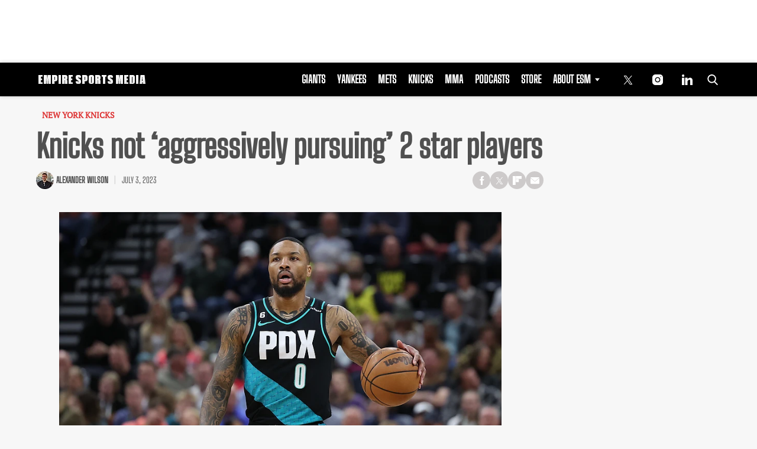

--- FILE ---
content_type: text/html; charset=utf-8
request_url: https://www.google.com/recaptcha/api2/aframe
body_size: 268
content:
<!DOCTYPE HTML><html><head><meta http-equiv="content-type" content="text/html; charset=UTF-8"></head><body><script nonce="BD1pevybvECP38l1FQH7FQ">/** Anti-fraud and anti-abuse applications only. See google.com/recaptcha */ try{var clients={'sodar':'https://pagead2.googlesyndication.com/pagead/sodar?'};window.addEventListener("message",function(a){try{if(a.source===window.parent){var b=JSON.parse(a.data);var c=clients[b['id']];if(c){var d=document.createElement('img');d.src=c+b['params']+'&rc='+(localStorage.getItem("rc::a")?sessionStorage.getItem("rc::b"):"");window.document.body.appendChild(d);sessionStorage.setItem("rc::e",parseInt(sessionStorage.getItem("rc::e")||0)+1);localStorage.setItem("rc::h",'1769443753323');}}}catch(b){}});window.parent.postMessage("_grecaptcha_ready", "*");}catch(b){}</script></body></html>

--- FILE ---
content_type: application/javascript; charset=utf-8
request_url: https://fundingchoicesmessages.google.com/f/AGSKWxXvYth1MtkAgk66-SyLbkzvvT_8Mpfj2BTR-mKaOP2WMyeakQn0Bv9hCc7zvdz76zXBk1P7KBZKJyN3oCWphAb2wRrNvr-K5mKEUArUwj8WMIpTl9jlrSIy5HKtEtVJKRt3VeBT93dlM5BIqn4V5NfVALv9F2h1hw52Ixqozy_aLE_gA-pko_l7MMkG/_/ads-segmentjs./ads/webplayer./adbox_script,subdocument,third-party,domain=pornhive.tv/index_ads.
body_size: -1290
content:
window['9dd8c270-db03-4ce1-a12a-96ab90d1f3a0'] = true;